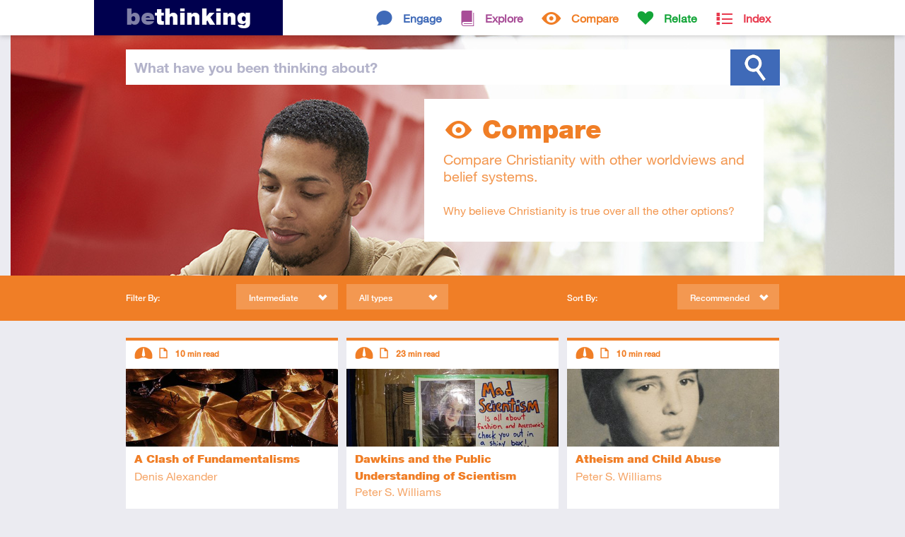

--- FILE ---
content_type: text/html; charset=ISO-8859-1
request_url: https://www.bethinking.org/compare/intermediate/page/3
body_size: 20285
content:
<!DOCTYPE html>
<html class="no-js" lang="en">
<head>
	
	<meta charset="utf-8">
	<meta http-equiv="X-UA-Compatible" content="IE=edge,chrome=1">
	
	<title>Compare - intermediate resources from bethinking.org - page 3</title>
	
	<meta name="viewport" content="width=device-width, initial-scale=1">
	
	<link rel="stylesheet" href="//fast.fonts.net/cssapi/3ecc681e-9430-4701-9193-a645b6bf11db.css"/>

	<link rel="stylesheet" href="/Stylesheets/styles.1553703442.min.css">
	<link rel="stylesheet" media="print" href="/Stylesheets/print.css">	
	<meta name="author" property="author" content="bethinking.org">
	<meta name="description" content="Compare - Intermediate resources on Bethinking.org. Compare Christianity with other worldviews and belief systems.">

	<meta property="og:title" content="Compare">
	<meta property="og:url" content="https://www.bethinking.org/compare/intermediate/page/3">
	<meta property="og:description" content="Compare - Intermediate resources on Bethinking.org. Compare Christianity with other worldviews and belief systems.">
	<meta property="og:image" content="https://www.bethinking.org/Images/Layout/header/compare.jpg">
	<meta property="og:site_name" content="bethinking.org">

	<meta name="twitter:card" content="summary_large_image">
	<meta name="twitter:site" content="@bethinking_org">
	<meta name="twitter:title" content="Compare">
	<meta name="twitter:description" content="Compare - Intermediate resources on Bethinking.org. Compare Christianity with other worldviews and belief systems.">
	<meta name="twitter:image" content="https://www.bethinking.org/Images/Layout/header/compare.jpg">
	
	<link rel="canonical" href="/compare/page/all">
	<link rel="next" href="/compare/intermediate/page/4">
	<link rel="prev" href="/compare/intermediate/page/2">
	
	<link rel="alternate" type="application/rss+xml" href="/latest.xml" title="Bethinking.org - Latest updates">
	<link rel="alternate" type="application/rss+xml" href="/compare/intermediate/page/3.xml" title="Bethinking.org - Subscribe to this page">
	
	<link rel="shortcut icon" href="/favicon.ico">
	<link rel="icon" href="/apple-touch-icon.png">
	<link rel="apple-touch-icon" href="/apple-touch-icon.png">
	

	<!-- Google tag (gtag.js) -->
	<script async src="https://www.googletagmanager.com/gtag/js?id=G-X4BRTW1HRX"></script>
	<script>
		window.dataLayer = window.dataLayer || [];
		function gtag(){dataLayer.push(arguments);}
		gtag('js', new Date());

		gtag('config', 'G-X4BRTW1HRX');
	</script>

	<script type="text/javascript">

		(function(i,s,o,g,r,a,m){i['GoogleAnalyticsObject']=r;i[r]=i[r]||function(){
		(i[r].q=i[r].q||[]).push(arguments)},i[r].l=1*new Date();a=s.createElement(o),
		m=s.getElementsByTagName(o)[0];a.async=1;a.src=g;m.parentNode.insertBefore(a,m)
		})(window,document,'script','https://www.google-analytics.com/analytics.js','ga');

		ga('create', 'UA-2773181-2', 'auto');
		ga('send', 'pageview');

	</script>
	
	<script src="/Javascript/vendor/modernizr.min.js"></script>	
</head>
<body>
	

	<div class="header-container compare">

	<!--[if lte IE 7]>
		<link rel="stylesheet" href="/Stylesheets/ie7.css">
		<div class="old-ie"><em>You are using an <strong>outdated</strong> browser.</em> Please <a href="http://browsehappy.com/">upgrade your browser</a><span> to improve your experience</span>.</div>
	<![endif]-->
	
	<header class="site-header">
		
		<div class="header-bar">
			
			<h1><a href="/"><span>Be</span>thinking</a></h1>
			
			
			<nav>
				<ul class="topsection-list"><!--
					
					--><li class="engage topsection">
						<a href="/engage">Engage</a>
						<div>
							<ul class="section-list">
								<li><a href="/is-christianity-true">Is Christianity True?</a></li>
								<li><a href="/is-the-bible-reliable">Is the Bible Reliable?</a></li>
								<li><a href="/does-god-exist">Does God Exist?</a></li>
								<li><a href="/is-there-a-creator">Is There a Creator?</a></li>
								<li><a href="/does-science-disprove-god">Does Science Disprove God?</a></li>
								<li><a href="/does-evolution-disprove-creation">Does Evolution Disprove Creation?</a></li>
								<li><a href="/would-a-good-god-allow-suffering">Would a Good God Allow Suffering?</a></li>
								<li><a href="/did-jesus-rise-from-the-dead">Did Jesus Rise from the Dead?</a></li>
								<li><a href="/are-miracles-possible">Are Miracles Possible?</a></li>
								<li><a href="/is-christianity-the-only-way">Is Christianity the Only Way?</a></li>
								<li><a href="/is-religion-harmful">Is Religion Harmful?</a></li>
								<li><a href="/is-there-meaning-to-life">Is There Meaning to Life?</a></li>
								<li><a href="/can-we-know-anything">Can We Know Anything?</a></li>
							</ul>
						</div>
					</li><!--
					--><li class="explore topsection">
						<a href="/explore">Explore</a>
						<div>
							<ul class="section-list">
								<li><a href="/jesus">Jesus</a></li>
								<li><a href="/resurrection">Resurrection</a></li>
								<li><a href="/god">God</a></li>
								<li><a href="/bible">The Bible</a></li>
								<li><a href="/truth">Truth</a></li>
								<li><a href="/christian-beliefs">Christian Beliefs</a></li>
							</ul>
						</div>
					</li><!--
					--><li class="compare topsection">
						<a href="/compare">Compare</a>
						<div>
							<ul class="section-list">
								<li><a href="/worldviews">Worldviews</a></li>
								<li><a href="/atheism">Atheism</a></li>
								<li><a href="/eastern-religions">Eastern Religions</a></li>
								<li><a href="/other-religions">Other Religions</a></li>
								<li><a href="/islam">Islam</a></li>
								<li><a href="/jehovahs-witnesses">Jehovah's Witnesses</a></li>
								<li><a href="/mormons">Mormons</a></li>
							</ul>
						</div>
					</li><!--
					--><li class="relate topsection">
						<a href="/relate">Relate</a>
						<div>
							<ul class="section-list">
								<li><a href="/apologetics">Apologetics</a></li>
								<li><a href="/culture">Culture</a></li>
								<li><a href="/human-life">Human Life</a></li>
								<li><a href="/living-it-out">Living it Out</a></li>
								<li><a href="/your-studies">Your Studies</a></li>
								<li><a href="/suffering">Suffering</a></li>
								<li><a href="/morality">Morality</a></li>
							</ul>
						</div>
					</li><!--
					
					--><li class="index topsection">
						<a href="/index">Index</a>
					</li><!--
					
				--></ul>
			</nav>
						
		</div>
		
	</header>
	
	<div class="site-search">
		
		<div class="search-bar">
			
			<form method="get" action="/search">
			
				<label for="q"><span>What have you </span>been thinking<span> about</span>?</label>				<input type="text" id="q" name="q" class="search-field">
				
				<input type="submit" id="search" value="Search">
			
			</form>
			
		</div>
		
	</div>
	<div class="header-cwrap clearfix">
		<div class="header-hold">
			
			<header class="container compare">
				<h1 class="compare">Compare</h1>
				<p>Compare Christianity with other worldviews and belief systems.</p>
				<p class="section-navigation">Why believe Christianity is true over all the other options?</p>			</header>
			
		</div>
	</div>
	


	</div>

	<div class="filter-bar compare">
		
		<div class="filter-container"><!--
			
			--><div class="filtering">
				
				<h4>Filter By:</h4>
				
				<div class="submenu filter-levels">
					<span>Intermediate</span>
					<div>
						<ul id="filter-levels" data-filter="intermediate">
							<li class="all"><a href="/compare">All levels</a></li>
							<li class="introductory"><a href="/compare/introductory">Introductory</a></li>
							<li class="intermediate"><a href="/compare/intermediate">Intermediate</a></li>
							<li class="advanced"><a href="/compare/advanced">Advanced</a></li>
						</ul>
					</div>
				</div>
				
				<div class="submenu filter-types">
					<span>All types</span>
					<div>
						<ul id="filter-types">
							<li class="all"><a href="/compare">All types</a></li>
							<li class="article"><a href="/compare/article">Article</a></li>
							<li class="audio"><a href="/compare/audio">Audio</a></li>
							<li class="video"><a href="/compare/video">Video</a></li>
						</ul>
					</div>
				</div>
				
			</div><!--
			
			--><div class="sorting">
				
				<h4>Sort By:</h4>
				
				<div class="submenu sort">
					<span>Recommended</span>
					<div>
						<ul id="sort">
							<li><a href="/compare/recommended">Recommended</a></li>
							<li><a href="/compare/latest">Latest</a></li>
							<li><a href="/compare/popular">Popular</a></li>
						</ul>
					</div>
				</div>
				
			</div><!--
			
		--></div>
		
	</div>

	<div class="container">
		
		
		<section class="section-listing" id="list">
			
			
			<article class="compare">

				<a href="/atheism/a-clash-of-fundamentalisms">


					<img src="/Images/content/thumbnails/Fundamental_Clash.jpg" alt="Cymbals">

					
					<header>
						<h3>A Clash of Fundamentalisms</h3>
						<p class="author">Denis Alexander</p>
					</header>
					
					<p>Denis Alexander rassesses Richard Dawkins' two part Channel 4 TV programme The Root of All Evil? as a piece of propaganda.
Anyone who is&hellip;</p>
					
				</a>
				
				<footer>
					<div class="tags">
						<!-- tags -->
						<h5>Tags</h5>
						<ul>
															<li><a href="/tag/atheism">Atheism</a></li>
													</ul>
					</div>
					
					<div class="descriptors">
						<!-- level, type, consumption time -->
						<h5>Descriptors</h5>
						<ul>
							<li class="level intermediate tooltip"><span>Intermediate</span></li>
							<li class="type article tooltip"><span>Article</span></li>
							<li class="time tooltip">10 <small>min read</small></li>
						</ul>
					</div>

				</footer>
				
			</article>			
			
			
			<article class="compare">

				<a href="/atheism/dawkins-and-the-public-understanding-of-scientism">


					<img src="/Images/content/thumbnails/Scientism.jpg" alt="Scientism">

					
					<header>
						<h3>Dawkins and the Public Understanding of Scientism</h3>
						<p class="author">Peter S. Williams</p>
					</header>
					
					<p>Zoologist Dr. Richard Dawkins (1941-) is &lsquo;materialistic, reductionist and overtly anti-religious.&rsquo;[1] Charles Simonyi, head of&hellip;</p>
					
				</a>
				
				<footer>
					<div class="tags">
						<!-- tags -->
						<h5>Tags</h5>
						<ul>
															<li><a href="/tag/atheism">Atheism</a></li>
															<li><a href="/tag/dawkins">Dawkins</a></li>
													</ul>
					</div>
					
					<div class="descriptors">
						<!-- level, type, consumption time -->
						<h5>Descriptors</h5>
						<ul>
							<li class="level intermediate tooltip"><span>Intermediate</span></li>
							<li class="type article tooltip"><span>Article</span></li>
							<li class="time tooltip">23 <small>min read</small></li>
						</ul>
					</div>

				</footer>
				
			</article>			
			
			
			<article class="compare">

				<a href="/atheism/atheism-and-child-abuse">


					<img src="/Images/content/thumbnails/Child_Abuse.jpg" alt="Child">

					
					<header>
						<h3>Atheism and Child Abuse</h3>
						<p class="author">Peter S. Williams</p>
					</header>
					
					<p>I woke up this morning to a radio news item about the continuing scandal of child abuse carried out by some Catholic priests during the&hellip;</p>
					
				</a>
				
				<footer>
					<div class="tags">
						<!-- tags -->
						<h5>Tags</h5>
						<ul>
															<li><a href="/tag/atheism">Atheism</a></li>
													</ul>
					</div>
					
					<div class="descriptors">
						<!-- level, type, consumption time -->
						<h5>Descriptors</h5>
						<ul>
							<li class="level intermediate tooltip"><span>Intermediate</span></li>
							<li class="type article tooltip"><span>Article</span></li>
							<li class="time tooltip">10 <small>min read</small></li>
						</ul>
					</div>

				</footer>
				
			</article>			
			
			
			<article class="compare">

				<a href="/worldviews/learning-to-see-the-world-rightly">


					<img src="/Images/content/thumbnails/Eye_Close_Up.jpg" alt="Eye Close Up">

					
					<header>
						<h3>Learning to See the World Rightly</h3>
						<p class="author">Pete Dray</p>
					</header>
					
					<p>In this book, Philip Ryken sets out the need for students to take a distinctively Christian approach to their studies – and all of life.</p>
					
				</a>
				
				<footer>
					<div class="tags">
						<!-- tags -->
						<h5>Tags</h5>
						<ul>
															<li><a href="/tag/book-reviews">Book Reviews</a></li>
															<li><a href="/tag/studying">Studying…</a></li>
													</ul>
					</div>
					
					<div class="descriptors">
						<!-- level, type, consumption time -->
						<h5>Descriptors</h5>
						<ul>
							<li class="level intermediate tooltip"><span>Intermediate</span></li>
							<li class="type review tooltip"><span>Review</span></li>
							<li class="time tooltip">5 <small>min read</small></li>
						</ul>
					</div>

				</footer>
				
			</article>			
			
			
			<article class="compare">

				<a href="/islam/outreach-to-muslims">


					<img src="/Images/content/thumbnails/Muslim2.jpg" alt="Muslim 2">

					
					<header>
						<h3>Outreach to Muslims</h3>
						<p class="author">A A</p>
					</header>
					
					<p>This seminar on outreach to Muslims was given in the context of University evangelism, but its principles and advice are useful for a&hellip;</p>
					
				</a>
				
				<footer>
					<div class="tags">
						<!-- tags -->
						<h5>Tags</h5>
						<ul>
															<li><a href="/tag/evangelism">Evangelism</a></li>
															<li><a href="/tag/islam">Islam</a></li>
													</ul>
					</div>
					
					<div class="descriptors">
						<!-- level, type, consumption time -->
						<h5>Descriptors</h5>
						<ul>
							<li class="level intermediate tooltip"><span>Intermediate</span></li>
							<li class="type audio tooltip"><span>Audio</span></li>
						</ul>
					</div>

				</footer>
				
			</article>			
			
			
			<article class="compare">

				<a href="/atheism/the-scandanavian-sceptic">


					<img src="/Images/content/thumbnails/SwedishFlag.jpg" alt="Swedish Flag">

					
					<header>
						<h3>The Scandinavian Sceptic (or why atheism is a belief system)</h3>
						<p class="author">Andy Bannister</p>
					</header>
					
					<p>Is atheism a claim or simply a non-belief? A comparison to not believing that Sweden exists helps to clarify the issues.</p>
					
				</a>
				
				<footer>
					<div class="tags">
						<!-- tags -->
						<h5>Tags</h5>
						<ul>
															<li><a href="/tag/atheism">Atheism</a></li>
															<li><a href="/tag/knowledge">Knowledge</a></li>
													</ul>
					</div>
					
					<div class="descriptors">
						<!-- level, type, consumption time -->
						<h5>Descriptors</h5>
						<ul>
							<li class="level intermediate tooltip"><span>Intermediate</span></li>
							<li class="type article tooltip"><span>Article</span></li>
							<li class="time tooltip">16 <small>min read</small></li>
						</ul>
					</div>

				</footer>
				
			</article>			
			
			
			<article class="compare">

				<a href="/worldviews/writing-from-a-christian-worldview">


					<img src="/Images/content/thumbnails/Earth.jpg" alt="Earth">

					
					<header>
						<h3>Writing from a Christian Worldview</h3>
						<p class="author">Timothy Keller</p>
					</header>
					
					<p>What does it mean to write from a Christian worldview? </p>
					
				</a>
				
				<footer>
					<div class="tags">
						<!-- tags -->
						<h5>Tags</h5>
						<ul>
															<li><a href="/tag/studying">Studying…</a></li>
													</ul>
					</div>
					
					<div class="descriptors">
						<!-- level, type, consumption time -->
						<h5>Descriptors</h5>
						<ul>
							<li class="level intermediate tooltip"><span>Intermediate</span></li>
							<li class="type audio tooltip"><span>Audio</span></li>
						</ul>
					</div>

				</footer>
				
			</article>			
			
			
			<article class="compare">

				<a href="/atheism/420-can-we-be-free-without-god">


					<img src="/Images/content/thumbnails/Freedom_God.jpg" alt="Padlock">

					
					<header>
						<h3>Can We Be Free Without God?</h3>
						<p class="author">Philip Vander Elst</p>
					</header>
					
					<p>Since the days of Lucretius in Ancient Rome, the very idea of God has aroused hostility in the hearts of many who deny or question his&hellip;</p>
					
				</a>
				
				<footer>
					<div class="tags">
						<!-- tags -->
						<h5>Tags</h5>
						<ul>
															<li><a href="/tag/atheism">Atheism</a></li>
													</ul>
					</div>
					
					<div class="descriptors">
						<!-- level, type, consumption time -->
						<h5>Descriptors</h5>
						<ul>
							<li class="level intermediate tooltip"><span>Intermediate</span></li>
							<li class="type article tooltip"><span>Article</span></li>
							<li class="time tooltip">21 <small>min read</small></li>
						</ul>
					</div>

				</footer>
				
			</article>			
			
			
			<article class="compare">

				<a href="/other-religions/paganism-strikes-back-the-return-of-ancient-spirituality">


					<img src="/Images/content/thumbnails/Trees.jpg" alt="Trees">

					
					<header>
						<h3>Paganism Strikes Back: the Return of Ancient Spirituality</h3>
						<p class="author">Andrew Fellows</p>
					</header>
					
					<p>What has led to the rise of modern paganism? This talk helpfully assesses the challenge paganism poses to Christianity, and vice versa.</p>
					
				</a>
				
				<footer>
					<div class="tags">
						<!-- tags -->
						<h5>Tags</h5>
						<ul>
															<li><a href="/tag/nature-of-god">Nature of God</a></li>
															<li><a href="/tag/paganism">Paganism</a></li>
													</ul>
					</div>
					
					<div class="descriptors">
						<!-- level, type, consumption time -->
						<h5>Descriptors</h5>
						<ul>
							<li class="level intermediate tooltip"><span>Intermediate</span></li>
							<li class="type audio tooltip"><span>Audio</span></li>
						</ul>
					</div>

				</footer>
				
			</article>			
			<div class="more">
				<a href="/compare/intermediate/page/4">Show More</a>
			</div>
			
			
		</section>
		
		
	</div>
	
	
	<footer class="site-footer">
		
		<div>
			
			<section>
				
				<h2>Keep In Touch</h2>
				
				<ul class="contact">
					<li class="twitter"><a href="https://www.twitter.com/bethinking_org" class="external"><span>Twitter</span></a></li>
					<li class="facebook"><a href="https://www.facebook.com/bethinking" class="external"><span>Facebook</span></a></li>
					<li class="email"><a href="/contact"><span>Email</span></a></li>
					<li class="rss"><a href="/latest.xml"><span>RSS Feed</span></a></li>
				</ul>
				
			</section>
			
			<section>
				
				<h2>About us</h2>
				
				<p><a href="/about" style="text-decoration: underline;">Find out more about Bethinking</a></p>
				
			</section>
			
			<section>
				
				<p class="uccf" style="margin-top: 2em;">Bethinking is brought to you by <a href="https://www.uccf.org.uk/" class="external"><img src="/Images/Layout/uccf-logo-new.png"></a></p>
				
			</section>
			
			<p class="site-info">&copy; 2025 UCCF: The Christian Unions, Registered Charity number 306137 (England & Wales) and SC038499 (Scotland). <a href="/site-policy">Site Policy & Cookies</a> <a href="/contact">Contact us</a></p>
			
			<div class="current-page">https://www.bethinking.org</div>
			
		</div>
		
	</footer>	
	
	<script src="//ajax.googleapis.com/ajax/libs/jquery/1.9.1/jquery.min.js"></script>
	<script>window.jQuery || document.write('<script src="/Javascript/vendor/jquery-1.9.1.min.js"><\/script>')</script>

	<script defer src="/Javascript/scripts.1553703443.min.js"></script>

	
	
</body>
</html>

--- FILE ---
content_type: text/css; charset=utf-8
request_url: https://fast.fonts.net/cssapi/3ecc681e-9430-4701-9193-a645b6bf11db.css
body_size: 859
content:
@import url(/t/1.css?apiType=css&projectid=3ecc681e-9430-4701-9193-a645b6bf11db);
@font-face{
font-family:"HelveticaNeueW01-95Blac";
src:url("/dv2/2/b26ccb58-f2e3-47aa-a83a-02861bf54862.eot?[base64]&projectId=3ecc681e-9430-4701-9193-a645b6bf11db") format("eot");
}
@font-face{
font-family:"HelveticaNeueW01-95Blac";
src:url("/dv2/2/b26ccb58-f2e3-47aa-a83a-02861bf54862.eot?[base64]&projectId=3ecc681e-9430-4701-9193-a645b6bf11db");
src:url("/dv2/3/74649485-cd74-443e-9d54-331ccd448900.woff?[base64]&projectId=3ecc681e-9430-4701-9193-a645b6bf11db") format("woff"),url("/dv2/1/feb77f4f-9e6b-4f88-909a-66199fd402ed.ttf?[base64]&projectId=3ecc681e-9430-4701-9193-a645b6bf11db") format("truetype"),url("/dv2/11/2e490192-e531-4236-9c55-90daaad4a34e.svg?[base64]&projectId=3ecc681e-9430-4701-9193-a645b6bf11db#2e490192-e531-4236-9c55-90daaad4a34e") format("svg");
}
@font-face{
font-family:"HelveticaNeueW01-75Bold";
src:url("/dv2/2/c07fef9e-a934-42d7-92ad-69205f2b8a00.eot?[base64]&projectId=3ecc681e-9430-4701-9193-a645b6bf11db") format("eot");
}
@font-face{
font-family:"HelveticaNeueW01-75Bold";
src:url("/dv2/2/c07fef9e-a934-42d7-92ad-69205f2b8a00.eot?[base64]&projectId=3ecc681e-9430-4701-9193-a645b6bf11db");
src:url("/dv2/3/14ff6081-326d-4dae-b778-d7afa66166fc.woff?[base64]&projectId=3ecc681e-9430-4701-9193-a645b6bf11db") format("woff"),url("/dv2/1/8fda1e47-19be-46c7-8d83-8d4fb35572f0.ttf?[base64]&projectId=3ecc681e-9430-4701-9193-a645b6bf11db") format("truetype"),url("/dv2/11/f751c8ae-1057-46d9-8d74-62592e002568.svg?[base64]&projectId=3ecc681e-9430-4701-9193-a645b6bf11db#f751c8ae-1057-46d9-8d74-62592e002568") format("svg");
}
@font-face{
font-family:"HelveticaNeueW01-55Roma";
src:url("/dv2/2/b7693a83-b861-4aa6-85e0-9ecf676bc4d6.eot?[base64]&projectId=3ecc681e-9430-4701-9193-a645b6bf11db") format("eot");
}
@font-face{
font-family:"HelveticaNeueW01-55Roma";
src:url("/dv2/2/b7693a83-b861-4aa6-85e0-9ecf676bc4d6.eot?[base64]&projectId=3ecc681e-9430-4701-9193-a645b6bf11db");
src:url("/dv2/3/bcf54343-d033-41ee-bbd7-2b77df3fe7ba.woff?[base64]&projectId=3ecc681e-9430-4701-9193-a645b6bf11db") format("woff"),url("/dv2/1/b0ffdcf0-26da-47fd-8485-20e4a40d4b7d.ttf?[base64]&projectId=3ecc681e-9430-4701-9193-a645b6bf11db") format("truetype"),url("/dv2/11/da09f1f1-062a-45af-86e1-2bbdb3dd94f9.svg?[base64]&projectId=3ecc681e-9430-4701-9193-a645b6bf11db#da09f1f1-062a-45af-86e1-2bbdb3dd94f9") format("svg");
}
@font-face{
font-family:"HelveticaNeueW01-65Medi";
src:url("/dv2/2/07fe0fec-b63f-4963-8ee1-535528b67fdb.eot?[base64]&projectId=3ecc681e-9430-4701-9193-a645b6bf11db") format("eot");
}
@font-face{
font-family:"HelveticaNeueW01-65Medi";
src:url("/dv2/2/07fe0fec-b63f-4963-8ee1-535528b67fdb.eot?[base64]&projectId=3ecc681e-9430-4701-9193-a645b6bf11db");
src:url("/dv2/3/60be5c39-863e-40cb-9434-6ebafb62ab2b.woff?[base64]&projectId=3ecc681e-9430-4701-9193-a645b6bf11db") format("woff"),url("/dv2/1/4c6503c9-859b-4d3b-a1d5-2d42e1222415.ttf?[base64]&projectId=3ecc681e-9430-4701-9193-a645b6bf11db") format("truetype"),url("/dv2/11/36c182c6-ef98-4021-9b0d-d63122c2bbf5.svg?[base64]&projectId=3ecc681e-9430-4701-9193-a645b6bf11db#36c182c6-ef98-4021-9b0d-d63122c2bbf5") format("svg");
}


--- FILE ---
content_type: text/css
request_url: https://www.bethinking.org/Stylesheets/print.css
body_size: 3948
content:
@page {
	margin: 1cm 0.5;
}

* {
	background: transparent !important;
	color: #000 !important; /* Black prints faster: h5bp.com/s */
	box-shadow: none !important;
	text-shadow: none !important;
	font-family: arial, helvetica, sans-serif !important;
}

body {
	font-size: 12px;
}

h1,h2,h3,h4 {
	font-family: "arial black", arial, helvetica, sans-serif !important;
}

h1 *,h2 *,h3 *,h4 * {
	font-family: inherit !important;
}


/* hide site navigation, search, most of footer, more links, filter bar,
article footers, related contents, links to authors and article images */

.site-header nav,
.site-search,
.site-footer section,
.site-footer .site-info a,
.more a,
.filter-bar,
article > footer,
section.related,
.content .sidebar .author-link,
.content .sidebar img {
	display: none;
}


/* make into a full-width layout */

.site-header > div,
.site-footer > div,
.site-search > div,
.container,
.content {
	max-width: 100%;
}

.content .main-column,
.content .sidebar {
	width: 100%;
	margin: 0;
}


/* style the site header */

.site-header {
	position: static;
	border-bottom: 5px #8080A7 solid;
	margin-bottom: 2em;
}

.site-header * {
	font-family: "arial black", arial, helvetica, sans-serif !important;
	color: #4D4D83 !important;
}

.site-header h1 a {
	color: #191960 !important;
}

.site-header h1 span {
	color: #4D4D83 !important;
}

.site-header h1:after {
	content: 'this resource was printed from bethinking.org';
	font-size: 50%;
	padding-left: 20px;
}


/* style site info text in footer */

.site-footer {
	border-top: 5px #8080A7 solid;
	position: relative;
	top: 2em;
}

.site-footer * {
	color: #191960 !important;
}

.site-footer .site-info {
	text-transform: none;
	text-align: left;
	font-size: 14px;
	margin: 0;
	padding-bottom: 0;
}

.site-footer .current-page {
	display: block;
	font-size: 14px;
	padding: 0 1.28% 1em;
	margin: 0;
}

.site-footer .current-page:before {
	content: 'This resource was printed from bethinking.org and is available from this URL: ';
}


/* style links within content area */

.content a, .content a:visited {
	text-decoration: underline;
	border-bottom: none;
}

.content a[href]:after {
	content: " (" attr(href) ")";
}

.content abbr[title]:after {
	content: " [" attr(title) "]";
}

/* don't show links for images, or javascript/internal links */
.ir a:after, a[href^="javascript:"]:after, a[href^="#"]:after {
	content: "" !important;
}


/* style article items */

article {
	border-top: none !important;
	padding-top: 0 !important;
}

article > a {
	text-decoration: none !important;
}

.search-results {
	border-top: none !important;
}


/* style some article contents */

.content .sidebar .author-bio p {
	margin-top: 0;
}

.content .pullquote {
	display: none;
}

.main-column strong {
	font-weight: bold !important;
}


/* hide video and audio, replace with placeholder */

.fluid-width-video-wrapper > *,
.audio-player > * {
	display: none !important;
}

.fluid-width-video-wrapper,
.audio-player {
	height: auto !important;
	padding: 0 !important;
}

.fluid-width-video-wrapper:before,
.audio-player:before {
	content: '[ unprintable resource ]';
	background-color: #ddd;
	outline: solid #ddd 2px;
	display: block;
	width: 100%;
	height: auto;
	padding: 1em 0;
	text-align: center;
	margin: 1em 0;
}

.fluid-width-video-wrapper:before {
	content: '[ video resource ]';
}

.audio-player:before {
	content: '[ audio resource ]';
}

.main-column a.popup {
	padding: 2em 0;
	height: auto;
	display: block;
	width: 100%;
	background-color: #ddd !important;
}

.main-column a.popup:before {
	display: none;
}

.main-column a.popup small {
	display: none;
}


/* generic styles for other content markup that may occur */

pre, blockquote {
	page-break-inside: avoid;
}

thead {
	display: table-header-group; /* h5bp.com/t */
}

tr, img {
	page-break-inside: avoid;
}

img {
	max-width: 100% !important;
}

p, h2, h3 {
	orphans: 3;
	widows: 3;
}

h2, h3 {
	page-break-after: avoid;
}
